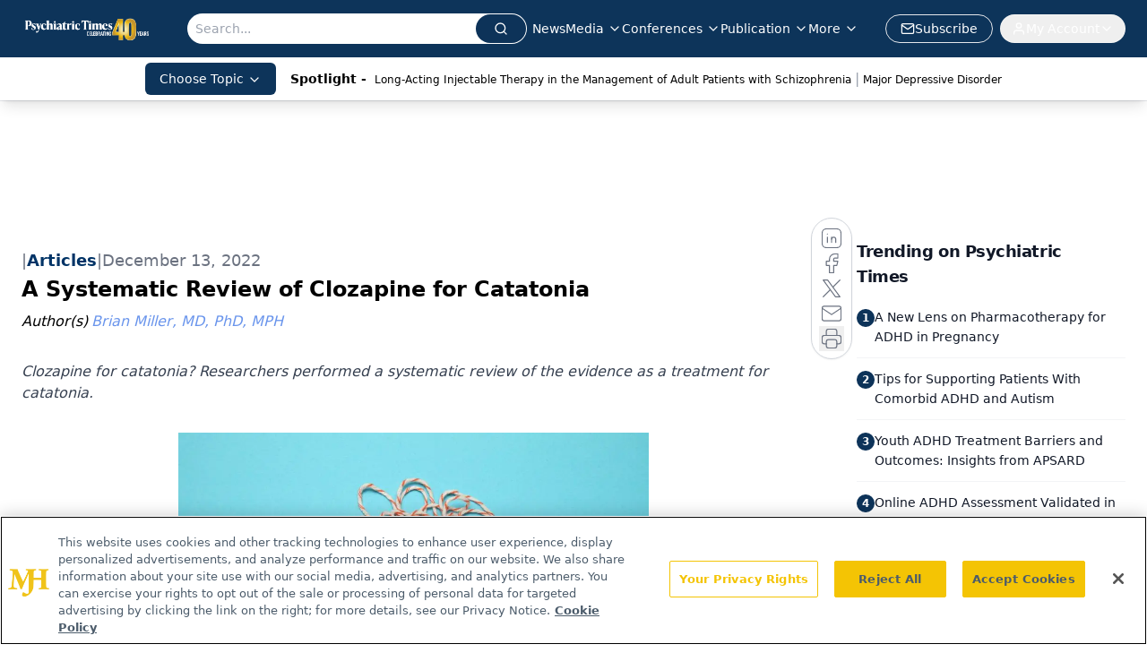

--- FILE ---
content_type: text/html; charset=utf-8
request_url: https://www.google.com/recaptcha/api2/aframe
body_size: 183
content:
<!DOCTYPE HTML><html><head><meta http-equiv="content-type" content="text/html; charset=UTF-8"></head><body><script nonce="Zx2KNHkAi3JBKNgcVyCMDA">/** Anti-fraud and anti-abuse applications only. See google.com/recaptcha */ try{var clients={'sodar':'https://pagead2.googlesyndication.com/pagead/sodar?'};window.addEventListener("message",function(a){try{if(a.source===window.parent){var b=JSON.parse(a.data);var c=clients[b['id']];if(c){var d=document.createElement('img');d.src=c+b['params']+'&rc='+(localStorage.getItem("rc::a")?sessionStorage.getItem("rc::b"):"");window.document.body.appendChild(d);sessionStorage.setItem("rc::e",parseInt(sessionStorage.getItem("rc::e")||0)+1);localStorage.setItem("rc::h",'1768700990095');}}}catch(b){}});window.parent.postMessage("_grecaptcha_ready", "*");}catch(b){}</script></body></html>

--- FILE ---
content_type: application/javascript
request_url: https://api.lightboxcdn.com/z9gd/43411/www.psychiatrictimes.com/jsonp/z?cb=1768700977719&dre=l&callback=jQuery1124038138085136703803_1768700977683&_=1768700977684
body_size: 1193
content:
jQuery1124038138085136703803_1768700977683({"success":true,"response":"[base64].TjKTlzzi4IiYmX1KJL--bCFxeEc3LxLnRIACXCbTE.[base64]","dre":"l"});

--- FILE ---
content_type: text/plain; charset=utf-8
request_url: https://fp.psychiatrictimes.com/M0Wq/u4Nw-S/7m9x/c962DTG/Q8S?q=vnFC4dZv8NpwPrIAgVP2
body_size: -57
content:
KZZBRBIZKWIhLOfFNzIqJI52sNfwhEgXMwwDvd1xfRmYqZkD5w3RMa2wgxaCzLWrG2+1H4SEzYnFuQn+likfsylsAKP+nWk=